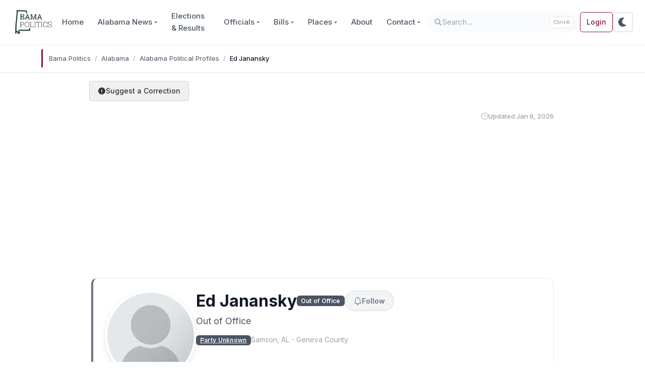

--- FILE ---
content_type: text/html; charset=utf-8
request_url: https://www.google.com/recaptcha/api2/aframe
body_size: 268
content:
<!DOCTYPE HTML><html><head><meta http-equiv="content-type" content="text/html; charset=UTF-8"></head><body><script nonce="NApxLD3U_0oZCKV-f03T0w">/** Anti-fraud and anti-abuse applications only. See google.com/recaptcha */ try{var clients={'sodar':'https://pagead2.googlesyndication.com/pagead/sodar?'};window.addEventListener("message",function(a){try{if(a.source===window.parent){var b=JSON.parse(a.data);var c=clients[b['id']];if(c){var d=document.createElement('img');d.src=c+b['params']+'&rc='+(localStorage.getItem("rc::a")?sessionStorage.getItem("rc::b"):"");window.document.body.appendChild(d);sessionStorage.setItem("rc::e",parseInt(sessionStorage.getItem("rc::e")||0)+1);localStorage.setItem("rc::h",'1769482622698');}}}catch(b){}});window.parent.postMessage("_grecaptcha_ready", "*");}catch(b){}</script></body></html>